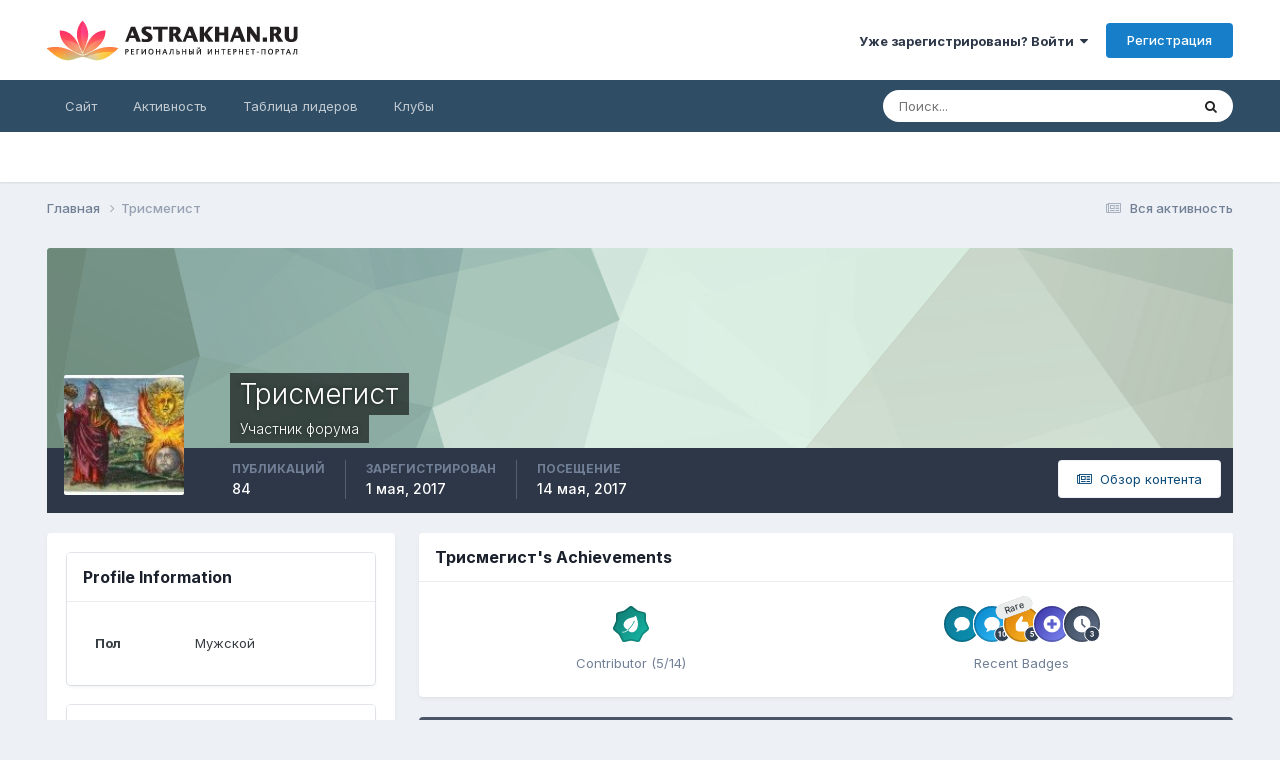

--- FILE ---
content_type: text/html;charset=UTF-8
request_url: https://forum.astrakhan.ru/profile/60701-%D1%82%D1%80%D0%B8%D1%81%D0%BC%D0%B5%D0%B3%D0%B8%D1%81%D1%82/
body_size: 9122
content:
<!DOCTYPE html>
<html lang="ru-RU" dir="ltr">
	<head>
		<meta charset="utf-8">
        
		<title>Трисмегист - Форум.Астрахань.Ру</title>
		
		
		
		

	<meta name="viewport" content="width=device-width, initial-scale=1">


	
	


	<meta name="twitter:card" content="summary" />



	
		
			
				<meta property="og:site_name" content="Форум.Астрахань.Ру">
			
		
	

	
		
			
				<meta property="og:locale" content="ru_RU">
			
		
	


	
		<link rel="canonical" href="https://forum.astrakhan.ru/profile/60701-%D1%82%D1%80%D0%B8%D1%81%D0%BC%D0%B5%D0%B3%D0%B8%D1%81%D1%82/" />
	





<link rel="manifest" href="https://forum.astrakhan.ru/manifest.webmanifest/">
<meta name="msapplication-config" content="https://forum.astrakhan.ru/browserconfig.xml/">
<meta name="msapplication-starturl" content="/">
<meta name="application-name" content="Форум.Астрахань.Ру">
<meta name="apple-mobile-web-app-title" content="Форум.Астрахань.Ру">

	<meta name="theme-color" content="#ffffff">










<link rel="preload" href="//forum.astrakhan.ru/applications/core/interface/font/fontawesome-webfont.woff2?v=4.7.0" as="font" crossorigin="anonymous">
		


	<link rel="preconnect" href="https://fonts.googleapis.com">
	<link rel="preconnect" href="https://fonts.gstatic.com" crossorigin>
	
		<link href="https://fonts.googleapis.com/css2?family=Inter:wght@300;400;500;600;700&display=swap" rel="stylesheet">
	



	<link rel='stylesheet' href='https://forum.astrakhan.ru/uploads/css_built_3/341e4a57816af3ba440d891ca87450ff_framework.css?v=e193e4dbfc1716117329' media='all'>

	<link rel='stylesheet' href='https://forum.astrakhan.ru/uploads/css_built_3/05e81b71abe4f22d6eb8d1a929494829_responsive.css?v=e193e4dbfc1716117329' media='all'>

	<link rel='stylesheet' href='https://forum.astrakhan.ru/uploads/css_built_3/20446cf2d164adcc029377cb04d43d17_flags.css?v=e193e4dbfc1716117329' media='all'>

	<link rel='stylesheet' href='https://forum.astrakhan.ru/uploads/css_built_3/90eb5adf50a8c640f633d47fd7eb1778_core.css?v=e193e4dbfc1716117329' media='all'>

	<link rel='stylesheet' href='https://forum.astrakhan.ru/uploads/css_built_3/5a0da001ccc2200dc5625c3f3934497d_core_responsive.css?v=e193e4dbfc1716117329' media='all'>

	<link rel='stylesheet' href='https://forum.astrakhan.ru/uploads/css_built_3/ffdbd8340d5c38a97b780eeb2549bc3f_profiles.css?v=e193e4dbfc1716117329' media='all'>

	<link rel='stylesheet' href='https://forum.astrakhan.ru/uploads/css_built_3/f2ef08fd7eaff94a9763df0d2e2aaa1f_streams.css?v=e193e4dbfc1716117329' media='all'>

	<link rel='stylesheet' href='https://forum.astrakhan.ru/uploads/css_built_3/9be4fe0d9dd3ee2160f368f53374cd3f_leaderboard.css?v=e193e4dbfc1716117329' media='all'>

	<link rel='stylesheet' href='https://forum.astrakhan.ru/uploads/css_built_3/125515e1b6f230e3adf3a20c594b0cea_profiles_responsive.css?v=e193e4dbfc1716117329' media='all'>

	<link rel='stylesheet' href='https://forum.astrakhan.ru/uploads/css_built_3/37c6452ea623de41c991284837957128_gallery.css?v=e193e4dbfc1716117329' media='all'>

	<link rel='stylesheet' href='https://forum.astrakhan.ru/uploads/css_built_3/8a32dcbf06236254181d222455063219_global.css?v=e193e4dbfc1716117329' media='all'>

	<link rel='stylesheet' href='https://forum.astrakhan.ru/uploads/css_built_3/22e9af7d7c6ac7ddc7db0f1b0d471efc_gallery_responsive.css?v=e193e4dbfc1716117329' media='all'>





<link rel='stylesheet' href='https://forum.astrakhan.ru/uploads/css_built_3/258adbb6e4f3e83cd3b355f84e3fa002_custom.css?v=e193e4dbfc1716117329' media='all'>




		
		

	</head>
	<body class='ipsApp ipsApp_front ipsJS_none ipsClearfix' data-controller='core.front.core.app' data-message="" data-pageApp='core' data-pageLocation='front' data-pageModule='members' data-pageController='profile' data-pageID='60701'  >
		
        

        

		<a href='#ipsLayout_mainArea' class='ipsHide' title='Перейти к основному содержанию на этой странице' accesskey='m'>Перейти к содержанию</a>
		





		<div id='ipsLayout_header' class='ipsClearfix'>
			<header>
				<div class='ipsLayout_container'>
					


<a href='https://forum.astrakhan.ru/' id='elLogo' accesskey='1'><img src="https://forum.astrakhan.ru/uploads/monthly_2024_05/logonew.gif.2ccb560866fd13737262b64682a77df3.gif.794366378c9c771b9ab801d0a13784b0.gif" alt='Форум.Астрахань.Ру'></a>

					
						

	<ul id="elUserNav" class="ipsList_inline cSignedOut ipsResponsive_showDesktop">
		
        
		
        
        
            
            <li id="elSignInLink">
                <a href="https://forum.astrakhan.ru/login/" data-ipsmenu-closeonclick="false" data-ipsmenu id="elUserSignIn">
                    Уже зарегистрированы? Войти  <i class="fa fa-caret-down"></i>
                </a>
                
<div id='elUserSignIn_menu' class='ipsMenu ipsMenu_auto ipsHide'>
	<form accept-charset='utf-8' method='post' action='https://forum.astrakhan.ru/login/'>
		<input type="hidden" name="csrfKey" value="c70742201e18369bdf5e9102839e8839">
		<input type="hidden" name="ref" value="aHR0cHM6Ly9mb3J1bS5hc3RyYWtoYW4ucnUvcHJvZmlsZS82MDcwMS0lRDElODIlRDElODAlRDAlQjglRDElODElRDAlQkMlRDAlQjUlRDAlQjMlRDAlQjglRDElODElRDElODIv">
		<div data-role="loginForm">
			
			
			
				
<div class="ipsPad ipsForm ipsForm_vertical">
	<h4 class="ipsType_sectionHead">Войти</h4>
	<br><br>
	<ul class='ipsList_reset'>
		<li class="ipsFieldRow ipsFieldRow_noLabel ipsFieldRow_fullWidth">
			
			
				<input type="text" placeholder="Отображаемое имя" name="auth" autocomplete="username">
			
		</li>
		<li class="ipsFieldRow ipsFieldRow_noLabel ipsFieldRow_fullWidth">
			<input type="password" placeholder="Пароль" name="password" autocomplete="current-password">
		</li>
		<li class="ipsFieldRow ipsFieldRow_checkbox ipsClearfix">
			<span class="ipsCustomInput">
				<input type="checkbox" name="remember_me" id="remember_me_checkbox" value="1" checked aria-checked="true">
				<span></span>
			</span>
			<div class="ipsFieldRow_content">
				<label class="ipsFieldRow_label" for="remember_me_checkbox">Запомнить</label>
				<span class="ipsFieldRow_desc">Не рекомендуется для компьютеров с общим доступом</span>
			</div>
		</li>
		<li class="ipsFieldRow ipsFieldRow_fullWidth">
			<button type="submit" name="_processLogin" value="usernamepassword" class="ipsButton ipsButton_primary ipsButton_small" id="elSignIn_submit">Войти</button>
			
				<p class="ipsType_right ipsType_small">
					
						<a href='https://forum.astrakhan.ru/lostpassword/' >
					
					Забыли пароль?</a>
				</p>
			
		</li>
	</ul>
</div>
			
		</div>
	</form>
</div>
            </li>
            
        
		
			<li>
				
					<a href="https://forum.astrakhan.ru/register/" data-ipsdialog data-ipsdialog-size="narrow" data-ipsdialog-title="Регистрация"  id="elRegisterButton" class="ipsButton ipsButton_normal ipsButton_primary">Регистрация</a>
				
			</li>
		
	</ul>

						
<ul class='ipsMobileHamburger ipsList_reset ipsResponsive_hideDesktop'>
	<li data-ipsDrawer data-ipsDrawer-drawerElem='#elMobileDrawer'>
		<a href='#' >
			
			
				
			
			
			
			<i class='fa fa-navicon'></i>
		</a>
	</li>
</ul>
					
				</div>
			</header>
			

	<nav data-controller='core.front.core.navBar' class=' ipsResponsive_showDesktop'>
		<div class='ipsNavBar_primary ipsLayout_container '>
			<ul data-role="primaryNavBar" class='ipsClearfix'>
				


	
		
		
		<li  id='elNavSecondary_1' data-role="navBarItem" data-navApp="core" data-navExt="CustomItem">
			
			
				<a href="https://forum.astrakhan.ru"  data-navItem-id="1" >
					Сайт<span class='ipsNavBar_active__identifier'></span>
				</a>
			
			
				<ul class='ipsNavBar_secondary ipsHide' data-role='secondaryNavBar'>
					


	
		
		
		<li  id='elNavSecondary_8' data-role="navBarItem" data-navApp="forums" data-navExt="Forums">
			
			
				<a href="https://forum.astrakhan.ru"  data-navItem-id="8" >
					Форумы<span class='ipsNavBar_active__identifier'></span>
				</a>
			
			
		</li>
	
	

	
		
		
		<li  id='elNavSecondary_9' data-role="navBarItem" data-navApp="calendar" data-navExt="Calendar">
			
			
				<a href="https://forum.astrakhan.ru/events/"  data-navItem-id="9" >
					Календарь<span class='ipsNavBar_active__identifier'></span>
				</a>
			
			
		</li>
	
	

	
		
		
		<li  id='elNavSecondary_10' data-role="navBarItem" data-navApp="gallery" data-navExt="Gallery">
			
			
				<a href="https://forum.astrakhan.ru/gallery/"  data-navItem-id="10" >
					Галерея<span class='ipsNavBar_active__identifier'></span>
				</a>
			
			
		</li>
	
	

	
		
		
		<li  id='elNavSecondary_11' data-role="navBarItem" data-navApp="blog" data-navExt="Blogs">
			
			
				<a href="https://forum.astrakhan.ru/blogs/"  data-navItem-id="11" >
					Блоги<span class='ipsNavBar_active__identifier'></span>
				</a>
			
			
		</li>
	
	

	
	

	
		
		
		<li  id='elNavSecondary_13' data-role="navBarItem" data-navApp="core" data-navExt="StaffDirectory">
			
			
				<a href="https://forum.astrakhan.ru/staff/"  data-navItem-id="13" >
					Модераторы<span class='ipsNavBar_active__identifier'></span>
				</a>
			
			
		</li>
	
	

	
		
		
		<li  id='elNavSecondary_14' data-role="navBarItem" data-navApp="core" data-navExt="OnlineUsers">
			
			
				<a href="https://forum.astrakhan.ru/online/"  data-navItem-id="14" >
					Пользователи онлайн<span class='ipsNavBar_active__identifier'></span>
				</a>
			
			
		</li>
	
	

	
		
		
		<li  id='elNavSecondary_15' data-role="navBarItem" data-navApp="core" data-navExt="Leaderboard">
			
			
				<a href="https://forum.astrakhan.ru/leaderboard/"  data-navItem-id="15" >
					Таблица лидеров<span class='ipsNavBar_active__identifier'></span>
				</a>
			
			
		</li>
	
	

					<li class='ipsHide' id='elNavigationMore_1' data-role='navMore'>
						<a href='#' data-ipsMenu data-ipsMenu-appendTo='#elNavigationMore_1' id='elNavigationMore_1_dropdown'>Больше <i class='fa fa-caret-down'></i></a>
						<ul class='ipsHide ipsMenu ipsMenu_auto' id='elNavigationMore_1_dropdown_menu' data-role='moreDropdown'></ul>
					</li>
				</ul>
			
		</li>
	
	

	
		
		
		<li  id='elNavSecondary_2' data-role="navBarItem" data-navApp="core" data-navExt="CustomItem">
			
			
				<a href="https://forum.astrakhan.ru/discover/"  data-navItem-id="2" >
					Активность<span class='ipsNavBar_active__identifier'></span>
				</a>
			
			
				<ul class='ipsNavBar_secondary ipsHide' data-role='secondaryNavBar'>
					


	
		
		
		<li  id='elNavSecondary_3' data-role="navBarItem" data-navApp="core" data-navExt="AllActivity">
			
			
				<a href="https://forum.astrakhan.ru/discover/"  data-navItem-id="3" >
					Вся активность<span class='ipsNavBar_active__identifier'></span>
				</a>
			
			
		</li>
	
	

	
	

	
	

	
	

	
		
		
		<li  id='elNavSecondary_7' data-role="navBarItem" data-navApp="core" data-navExt="Search">
			
			
				<a href="https://forum.astrakhan.ru/search/"  data-navItem-id="7" >
					Поиск<span class='ipsNavBar_active__identifier'></span>
				</a>
			
			
		</li>
	
	

					<li class='ipsHide' id='elNavigationMore_2' data-role='navMore'>
						<a href='#' data-ipsMenu data-ipsMenu-appendTo='#elNavigationMore_2' id='elNavigationMore_2_dropdown'>Больше <i class='fa fa-caret-down'></i></a>
						<ul class='ipsHide ipsMenu ipsMenu_auto' id='elNavigationMore_2_dropdown_menu' data-role='moreDropdown'></ul>
					</li>
				</ul>
			
		</li>
	
	

	
		
		
		<li  id='elNavSecondary_16' data-role="navBarItem" data-navApp="core" data-navExt="Leaderboard">
			
			
				<a href="https://forum.astrakhan.ru/leaderboard/"  data-navItem-id="16" >
					Таблица лидеров<span class='ipsNavBar_active__identifier'></span>
				</a>
			
			
		</li>
	
	

	
	

	
		
		
		<li  id='elNavSecondary_18' data-role="navBarItem" data-navApp="core" data-navExt="Clubs">
			
			
				<a href="https://forum.astrakhan.ru/clubs/"  data-navItem-id="18" >
					Клубы<span class='ipsNavBar_active__identifier'></span>
				</a>
			
			
		</li>
	
	

				<li class='ipsHide' id='elNavigationMore' data-role='navMore'>
					<a href='#' data-ipsMenu data-ipsMenu-appendTo='#elNavigationMore' id='elNavigationMore_dropdown'>Больше</a>
					<ul class='ipsNavBar_secondary ipsHide' data-role='secondaryNavBar'>
						<li class='ipsHide' id='elNavigationMore_more' data-role='navMore'>
							<a href='#' data-ipsMenu data-ipsMenu-appendTo='#elNavigationMore_more' id='elNavigationMore_more_dropdown'>Больше <i class='fa fa-caret-down'></i></a>
							<ul class='ipsHide ipsMenu ipsMenu_auto' id='elNavigationMore_more_dropdown_menu' data-role='moreDropdown'></ul>
						</li>
					</ul>
				</li>
			</ul>
			

	<div id="elSearchWrapper">
		<div id='elSearch' data-controller="core.front.core.quickSearch">
			<form accept-charset='utf-8' action='//forum.astrakhan.ru/search/?do=quicksearch' method='post'>
                <input type='search' id='elSearchField' placeholder='Поиск...' name='q' autocomplete='off' aria-label='Поиск'>
                <details class='cSearchFilter'>
                    <summary class='cSearchFilter__text'></summary>
                    <ul class='cSearchFilter__menu'>
                        
                        <li><label><input type="radio" name="type" value="all" ><span class='cSearchFilter__menuText'>Везде</span></label></li>
                        
                        
                            <li><label><input type="radio" name="type" value="core_statuses_status" checked><span class='cSearchFilter__menuText'>Status Updates</span></label></li>
                        
                            <li><label><input type="radio" name="type" value="forums_topic"><span class='cSearchFilter__menuText'>Темы</span></label></li>
                        
                            <li><label><input type="radio" name="type" value="calendar_event"><span class='cSearchFilter__menuText'>События</span></label></li>
                        
                            <li><label><input type="radio" name="type" value="gallery_image"><span class='cSearchFilter__menuText'>Изображения</span></label></li>
                        
                            <li><label><input type="radio" name="type" value="gallery_album_item"><span class='cSearchFilter__menuText'>Альбомы</span></label></li>
                        
                            <li><label><input type="radio" name="type" value="blog_entry"><span class='cSearchFilter__menuText'>Записи блога</span></label></li>
                        
                            <li><label><input type="radio" name="type" value="core_members"><span class='cSearchFilter__menuText'>Пользователи</span></label></li>
                        
                    </ul>
                </details>
				<button class='cSearchSubmit' type="submit" aria-label='Поиск'><i class="fa fa-search"></i></button>
			</form>
		</div>
	</div>

		</div>
	</nav>

			
<ul id='elMobileNav' class='ipsResponsive_hideDesktop' data-controller='core.front.core.mobileNav'>
	
		
			<li id='elMobileBreadcrumb'>
				<a href='https://forum.astrakhan.ru/'>
					<span>Главная</span>
				</a>
			</li>
		
	
	
	
	<li >
		<a data-action="defaultStream" href='https://forum.astrakhan.ru/discover/'><i class="fa fa-newspaper-o" aria-hidden="true"></i></a>
	</li>

	

	
		<li class='ipsJS_show'>
			<a href='https://forum.astrakhan.ru/search/'><i class='fa fa-search'></i></a>
		</li>
	
</ul>
		</div>
		<main id='ipsLayout_body' class='ipsLayout_container'>
			<div id='ipsLayout_contentArea'>
				<div id='ipsLayout_contentWrapper'>
					
<nav class='ipsBreadcrumb ipsBreadcrumb_top ipsFaded_withHover'>
	

	<ul class='ipsList_inline ipsPos_right'>
		
		<li >
			<a data-action="defaultStream" class='ipsType_light '  href='https://forum.astrakhan.ru/discover/'><i class="fa fa-newspaper-o" aria-hidden="true"></i> <span>Вся активность</span></a>
		</li>
		
	</ul>

	<ul data-role="breadcrumbList">
		<li>
			<a title="Главная" href='https://forum.astrakhan.ru/'>
				<span>Главная <i class='fa fa-angle-right'></i></span>
			</a>
		</li>
		
		
			<li>
				
					<a href='https://forum.astrakhan.ru/profile/60701-%D1%82%D1%80%D0%B8%D1%81%D0%BC%D0%B5%D0%B3%D0%B8%D1%81%D1%82/'>
						<span>Трисмегист </span>
					</a>
				
			</li>
		
	</ul>
</nav>
					
					<div id='ipsLayout_mainArea'>
						
						
						
						

	




						

<!-- When altering this template be sure to also check for similar in the hovercard -->
<div data-controller='core.front.profile.main'>
	

<header data-role="profileHeader">
    <div class='ipsPageHead_special ' id='elProfileHeader' data-controller='core.global.core.coverPhoto' data-url="https://forum.astrakhan.ru/profile/60701-%D1%82%D1%80%D0%B8%D1%81%D0%BC%D0%B5%D0%B3%D0%B8%D1%81%D1%82/?csrfKey=c70742201e18369bdf5e9102839e8839" data-coverOffset='0'>
        
        <div class='ipsCoverPhoto_container' style="background-color: hsl(-214, 100%, 80% )">
            <img src='https://forum.astrakhan.ru/uploads/set_resources_3/84c1e40ea0e759e3f1505eb1788ddf3c_pattern.png' class='ipsCoverPhoto_photo' data-action="toggleCoverPhoto" alt=''>
        </div>
        
        
        <div class='ipsColumns ipsColumns_collapsePhone' data-hideOnCoverEdit>
            <div class='ipsColumn ipsColumn_fixed ipsColumn_narrow ipsPos_center' id='elProfilePhoto'>
                
                <a href="https://forum.astrakhan.ru/uploads/monthly_2017_05/germetizm.jpg.0c8296f9e3cda3837eea058c0f7fadbd.jpg" data-ipsLightbox class='ipsUserPhoto ipsUserPhoto_xlarge'>
                    <img src='https://forum.astrakhan.ru/uploads/monthly_2017_05/germetizm.thumb.jpg.d4b956038420724d9eb9767c35a48344.jpg' alt=''>
                </a>
                
                
            </div>
            <div class='ipsColumn ipsColumn_fluid'>
                <div class='ipsPos_left ipsPad cProfileHeader_name ipsType_normal'>
                    <h1 class='ipsType_reset ipsPageHead_barText'>
                        Трисмегист

                        
                        
                    </h1>
                    <span>
						<span class='ipsPageHead_barText'>Участник форума</span>
					</span>
                </div>
                
                <ul class='ipsList_inline ipsPad ipsResponsive_hidePhone ipsResponsive_block ipsPos_left'>
                    
                    <li>

<div data-followApp='core' data-followArea='member' data-followID='60701'  data-controller='core.front.core.followButton'>
	
		

	
</div></li>
                    
                    
                </ul>
                
            </div>
        </div>
    </div>

    <div class='ipsGrid ipsAreaBackground ipsPad ipsResponsive_showPhone ipsResponsive_block'>
        
        
        

        
        
        <div data-role='switchView' class='ipsGrid_span12'>
            <div data-action="goToProfile" data-type='phone' class='ipsHide'>
                <a href='https://forum.astrakhan.ru/profile/60701-%D1%82%D1%80%D0%B8%D1%81%D0%BC%D0%B5%D0%B3%D0%B8%D1%81%D1%82/' class='ipsButton ipsButton_veryLight ipsButton_small ipsButton_fullWidth' title="Профиль Трисмегист"><i class='fa fa-user'></i></a>
            </div>
            <div data-action="browseContent" data-type='phone' class=''>
                <a href="https://forum.astrakhan.ru/profile/60701-%D1%82%D1%80%D0%B8%D1%81%D0%BC%D0%B5%D0%B3%D0%B8%D1%81%D1%82/content/" rel="nofollow" class='ipsButton ipsButton_veryLight ipsButton_small ipsButton_fullWidth'  title="Контент Трисмегист"><i class='fa fa-newspaper-o'></i></a>
            </div>
        </div>
    </div>

    <div id='elProfileStats' class='ipsClearfix sm:ipsPadding ipsResponsive_pull'>
        <div data-role='switchView' class='ipsResponsive_hidePhone ipsPos_right'>
            <a href='https://forum.astrakhan.ru/profile/60701-%D1%82%D1%80%D0%B8%D1%81%D0%BC%D0%B5%D0%B3%D0%B8%D1%81%D1%82/' class='ipsButton ipsButton_veryLight ipsButton_small ipsPos_right ipsHide' data-action="goToProfile" data-type='full' title="Профиль Трисмегист"><i class='fa fa-user'></i> <span class='ipsResponsive_showDesktop ipsResponsive_inline'>&nbsp;Профиль</span></a>
            <a href="https://forum.astrakhan.ru/profile/60701-%D1%82%D1%80%D0%B8%D1%81%D0%BC%D0%B5%D0%B3%D0%B8%D1%81%D1%82/content/" rel="nofollow" class='ipsButton ipsButton_veryLight ipsButton_small ipsPos_right ' data-action="browseContent" data-type='full' title="Контент Трисмегист"><i class='fa fa-newspaper-o'></i> <span class='ipsResponsive_showDesktop ipsResponsive_inline'>&nbsp;Обзор контента</span></a>
        </div>
        <ul class='ipsList_reset ipsFlex ipsFlex-ai:center ipsFlex-fw:wrap ipsPos_left ipsResponsive_noFloat'>
            <li>
                <h4 class='ipsType_minorHeading'>Публикаций</h4>
                84
            </li>
            <li>
                <h4 class='ipsType_minorHeading'>Зарегистрирован</h4>
                <time datetime='2017-05-01T03:45:44Z' title='05/01/17 03:45' data-short='8 г'>1 мая, 2017</time>
            </li>
            
            <li>
                <h4 class='ipsType_minorHeading'>Посещение</h4>
                <span>
					
                    <time datetime='2017-05-14T08:07:51Z' title='05/14/17 08:07' data-short='8 г'>14 мая, 2017</time>
				</span>
            </li>
            
            
        </ul>
    </div>
</header>
	<div data-role="profileContent" class='ipsSpacer_top'>

		<div class='ipsColumns ipsColumns_collapseTablet' data-controller="core.front.profile.body">
			<div class='ipsColumn ipsColumn_fixed ipsColumn_veryWide' id='elProfileInfoColumn'>
				<div class='ipsPadding ipsBox ipsResponsive_pull'>
					
					

					
					
					
                        
                    
					
	 				
					
						
						<div class='ipsWidget ipsWidget_vertical cProfileSidebarBlock ipsBox ipsBox--child ipsSpacer_bottom' data-location='customFields'>
							
                                <h2 class='ipsWidget_title ipsType_reset'>Profile Information</h2>
                            
                            <div class='ipsWidget_inner ipsPad'>
								<ul class='ipsDataList ipsDataList_reducedSpacing cProfileFields'>
									
									
										<li class='ipsDataItem ipsType_break'>
											
												<span class='ipsDataItem_generic ipsDataItem_size3 ipsType_break'><strong>Пол</strong></span>
												<div class='ipsDataItem_generic'><div class='ipsType_break ipsContained'>Мужской</div></div>
											
										</li>
									
									
								</ul>
							</div>
						</div>
						
					
					
					
						<div class='ipsWidget ipsWidget_vertical cProfileSidebarBlock ipsBox ipsBox--child ipsSpacer_bottom' data-controller='core.front.profile.toggleBlock'>
							


	<h2 class='ipsWidget_title ipsType_reset'>
		Посетители профиля
	</h2>
	<div class='ipsWidget_inner ipsPad'>
		<div class='ipsType_center ipsType_medium'>
			<p class='ipsType_light'>
				Блок последних пользователей отключён и не показывается другим пользователям.
			</p>
            
		</div>
	</div>

		
						</div>
					
				</div>

			</div>
			<section class='ipsColumn ipsColumn_fluid'>
				
					<div class='ipsWidget ipsBox ipsMargin_bottom'>
						<h2 class='ipsWidget_title ipsType_reset ipsFlex ipsFlex-ai:center ipsFlex-jc:between'>
							<span>
								
									Трисмегист's Achievements
								
							</span>
						</h2>
						<div class='ipsWidget_inner ipsPadding_horizontal ipsPadding_vertical:half ipsType_center cProfileAchievements'>
							
								<div class='ipsFlex ipsFlex-fd:column ipsFlex-ai:center ipsPadding_vertical:half'>
									
<img src='https://forum.astrakhan.ru/uploads/monthly_2024_05/4_Contributor.svg' loading="lazy" alt="Contributor" class="ipsDimension:4" data-ipsTooltip title="Звание: Contributor (5/14)">
									<h3 class='ipsType_reset ipsType_unbold ipsType_medium ipsType_light ipsMargin_top:half'>
                                        Contributor (5/14)
									</h3>
								</div>
							
							
									
								
									<a href="https://forum.astrakhan.ru/profile/60701-%D1%82%D1%80%D0%B8%D1%81%D0%BC%D0%B5%D0%B3%D0%B8%D1%81%D1%82/badges/" data-action="badgeLog" title="Трисмегист's Badges" class='ipsPadding_vertical:half ipsRadius'>
										<ul class="ipsCaterpillar ipsFlex-jc:center">
											
												<li class='ipsCaterpillar__item'>
													

<span class='ipsPos_relative'>
    <img src='https://forum.astrakhan.ru/uploads/monthly_2024_05/FirstPost.svg' loading="lazy" alt="First Post" class='ipsOutline ipsDimension:4' data-ipsTooltip title='First Post'>
    
</span>
												</li>
											
												<li class='ipsCaterpillar__item'>
													

<span class='ipsPos_relative'>
    <img src='https://forum.astrakhan.ru/uploads/monthly_2024_05/TenPosts.svg' loading="lazy" alt="Collaborator" class='ipsOutline ipsDimension:4' data-ipsTooltip title='Collaborator'>
    
</span>
												</li>
											
												<li class='ipsCaterpillar__item'>
													

<span class='ipsPos_relative'>
    <img src='https://forum.astrakhan.ru/uploads/monthly_2024_05/FiveReactionsGiven.svg' loading="lazy" alt="Reacting Well" class='ipsOutline ipsDimension:4' data-ipsTooltip title='Reacting Well'>
    
        <span class='ipsBadge ipsBadge_small ipsBadge_rare'>Rare</span>
    
</span>
												</li>
											
												<li class='ipsCaterpillar__item'>
													

<span class='ipsPos_relative'>
    <img src='https://forum.astrakhan.ru/uploads/monthly_2024_05/FirstTopic.svg' loading="lazy" alt="Conversation Starter" class='ipsOutline ipsDimension:4' data-ipsTooltip title='Conversation Starter'>
    
</span>
												</li>
											
												<li class='ipsCaterpillar__item'>
													

<span class='ipsPos_relative'>
    <img src='https://forum.astrakhan.ru/uploads/monthly_2024_05/SevenDaysRegistered.svg' loading="lazy" alt="Week One Done" class='ipsOutline ipsDimension:4' data-ipsTooltip title='Week One Done'>
    
</span>
												</li>
											
										</ul>
										<h3 class='ipsType_reset ipsType_unbold ipsType_medium ipsType_light ipsMargin_top:half'>
											Recent Badges
										</h3>
									</a>
								
							
							
							
						</div>
					</div>
				

				<div class='ipsBox ipsResponsive_pull'>
					

	<div class='ipsTabs ipsTabs_stretch ipsClearfix' id='elProfileTabs' data-ipsTabBar data-ipsTabBar-contentArea='#elProfileTabs_content'>
		<a href='#elProfileTabs' data-action='expandTabs'><i class='fa fa-caret-down'></i></a>
		<ul role="tablist">
			
				<li>
					<a href='https://forum.astrakhan.ru/profile/60701-%D1%82%D1%80%D0%B8%D1%81%D0%BC%D0%B5%D0%B3%D0%B8%D1%81%D1%82/?tab=activity' id='elProfileTab_activity' class='ipsTabs_item ipsType_center ipsTabs_activeItem' role="tab" aria-selected="true">Активность</a>
				</li>
			
				<li>
					<a href='https://forum.astrakhan.ru/profile/60701-%D1%82%D1%80%D0%B8%D1%81%D0%BC%D0%B5%D0%B3%D0%B8%D1%81%D1%82/?tab=field_core_pfield_11' id='elProfileTab_field_core_pfield_11' class='ipsTabs_item ipsType_center ' role="tab" aria-selected="false">About Me</a>
				</li>
			
				<li>
					<a href='https://forum.astrakhan.ru/profile/60701-%D1%82%D1%80%D0%B8%D1%81%D0%BC%D0%B5%D0%B3%D0%B8%D1%81%D1%82/?tab=node_gallery_galleryImages' id='elProfileTab_node_gallery_galleryImages' class='ipsTabs_item ipsType_center ' role="tab" aria-selected="false">Images</a>
				</li>
			
				<li>
					<a href='https://forum.astrakhan.ru/profile/60701-%D1%82%D1%80%D0%B8%D1%81%D0%BC%D0%B5%D0%B3%D0%B8%D1%81%D1%82/?tab=node_blog_blog' id='elProfileTab_node_blog_blog' class='ipsTabs_item ipsType_center ' role="tab" aria-selected="false">Блоги</a>
				</li>
			
		</ul>
	</div>

<div id='elProfileTabs_content' class='ipsTabs_panels ipsPadding ipsAreaBackground_reset'>
	
		
			<div id="ipsTabs_elProfileTabs_elProfileTab_activity_panel" class='ipsTabs_panel ipsAreaBackground_reset'>
				
<div data-controller="core.front.statuses.statusFeed">
	
		<div class='ipsPad ipsType_center ipsType_large ipsType_light'>
			У Трисмегист отсутствует последняя активность
		</div>
	
	
</div>
			</div>
		
	
		
	
		
	
		
	
</div>
				</div>
			</section>
		</div>

	</div>
</div>


						


					</div>
					


					
<nav class='ipsBreadcrumb ipsBreadcrumb_bottom ipsFaded_withHover'>
	
		


	

	<ul class='ipsList_inline ipsPos_right'>
		
		<li >
			<a data-action="defaultStream" class='ipsType_light '  href='https://forum.astrakhan.ru/discover/'><i class="fa fa-newspaper-o" aria-hidden="true"></i> <span>Вся активность</span></a>
		</li>
		
	</ul>

	<ul data-role="breadcrumbList">
		<li>
			<a title="Главная" href='https://forum.astrakhan.ru/'>
				<span>Главная <i class='fa fa-angle-right'></i></span>
			</a>
		</li>
		
		
			<li>
				
					<a href='https://forum.astrakhan.ru/profile/60701-%D1%82%D1%80%D0%B8%D1%81%D0%BC%D0%B5%D0%B3%D0%B8%D1%81%D1%82/'>
						<span>Трисмегист </span>
					</a>
				
			</li>
		
	</ul>
</nav>
				</div>
			</div>
			
		</main>
		<footer id='ipsLayout_footer' class='ipsClearfix'>
			<div class='ipsLayout_container'>
				
				


<ul class="ipsList_inline ipsType_center ipsSpacer_top" id="elFooterLinks">
	
	
	
	
	
	
		<li><a rel="nofollow" href="https://forum.astrakhan.ru/contact/" >Обратная связь</a></li>
	
	<li><a rel="nofollow" href="https://forum.astrakhan.ru/cookies/">Cookies</a></li>

<div class="back-to-top" title="BacktoTop_title"></div>
</ul>	


<p id='elCopyright'>
	<span id='elCopyright_userLine'></span>
	<a rel='nofollow' title='Invision Community' href='https://www.invisioncommunity.com/'>Powered by Invision Community</a>
</p>
			</div>
		</footer>
		
<div id='elMobileDrawer' class='ipsDrawer ipsHide'>
	<div class='ipsDrawer_menu'>
		<a href='#' class='ipsDrawer_close' data-action='close'><span>&times;</span></a>
		<div class='ipsDrawer_content ipsFlex ipsFlex-fd:column'>
			
				<div class='ipsPadding ipsBorder_bottom'>
					<ul class='ipsToolList ipsToolList_vertical'>
						<li>
							<a href='https://forum.astrakhan.ru/login/' id='elSigninButton_mobile' class='ipsButton ipsButton_light ipsButton_small ipsButton_fullWidth'>Уже зарегистрированы? Войти</a>
						</li>
						
							<li>
								
									<a href='https://forum.astrakhan.ru/register/' data-ipsDialog data-ipsDialog-size='narrow' data-ipsDialog-title='Регистрация' data-ipsDialog-fixed='true' id='elRegisterButton_mobile' class='ipsButton ipsButton_small ipsButton_fullWidth ipsButton_important'>Регистрация</a>
								
							</li>
						
					</ul>
				</div>
			

			

			<ul class='ipsDrawer_list ipsFlex-flex:11'>
				

				
				
				
				
					
						
						
							<li class='ipsDrawer_itemParent'>
								<h4 class='ipsDrawer_title'><a href='#'>Сайт</a></h4>
								<ul class='ipsDrawer_list'>
									<li data-action="back"><a href='#'>Назад</a></li>
									
									
										
										
										
											
												
													
													
									
													
									
									
									
										


	
		
			<li>
				<a href='https://forum.astrakhan.ru' >
					Форумы
				</a>
			</li>
		
	

	
		
			<li>
				<a href='https://forum.astrakhan.ru/events/' >
					Календарь
				</a>
			</li>
		
	

	
		
			<li>
				<a href='https://forum.astrakhan.ru/gallery/' >
					Галерея
				</a>
			</li>
		
	

	
		
			<li>
				<a href='https://forum.astrakhan.ru/blogs/' >
					Блоги
				</a>
			</li>
		
	

	

	
		
			<li>
				<a href='https://forum.astrakhan.ru/staff/' >
					Модераторы
				</a>
			</li>
		
	

	
		
			<li>
				<a href='https://forum.astrakhan.ru/online/' >
					Пользователи онлайн
				</a>
			</li>
		
	

	
		
			<li>
				<a href='https://forum.astrakhan.ru/leaderboard/' >
					Таблица лидеров
				</a>
			</li>
		
	

										
								</ul>
							</li>
						
					
				
					
						
						
							<li class='ipsDrawer_itemParent'>
								<h4 class='ipsDrawer_title'><a href='#'>Активность</a></h4>
								<ul class='ipsDrawer_list'>
									<li data-action="back"><a href='#'>Назад</a></li>
									
									
										
										
										
											
												
													
													
									
													
									
									
									
										


	
		
			<li>
				<a href='https://forum.astrakhan.ru/discover/' >
					Вся активность
				</a>
			</li>
		
	

	

	

	

	
		
			<li>
				<a href='https://forum.astrakhan.ru/search/' >
					Поиск
				</a>
			</li>
		
	

										
								</ul>
							</li>
						
					
				
					
						
						
							<li><a href='https://forum.astrakhan.ru/leaderboard/' >Таблица лидеров</a></li>
						
					
				
					
				
					
						
						
							<li><a href='https://forum.astrakhan.ru/clubs/' >Клубы</a></li>
						
					
				
				
			</ul>

			
		</div>
	</div>
</div>

<div id='elMobileCreateMenuDrawer' class='ipsDrawer ipsHide'>
	<div class='ipsDrawer_menu'>
		<a href='#' class='ipsDrawer_close' data-action='close'><span>&times;</span></a>
		<div class='ipsDrawer_content ipsSpacer_bottom ipsPad'>
			<ul class='ipsDrawer_list'>
				<li class="ipsDrawer_listTitle ipsType_reset">Создать...</li>
				
			</ul>
		</div>
	</div>
</div>
		
		

	
	<script type='text/javascript'>
		var ipsDebug = false;		
	
		var CKEDITOR_BASEPATH = '//forum.astrakhan.ru/applications/core/interface/ckeditor/ckeditor/';
	
		var ipsSettings = {
			
			
			cookie_path: "/",
			
			cookie_prefix: "ips4_",
			
			
			cookie_ssl: true,
			
            essential_cookies: ["oauth_authorize","member_id","login_key","clearAutosave","lastSearch","device_key","IPSSessionFront","loggedIn","noCache","hasJS","cookie_consent","cookie_consent_optional","forumpass_*"],
			upload_imgURL: "https://forum.astrakhan.ru/uploads/set_resources_3/0cb563f8144768654a2205065d13abd6_upload.png",
			message_imgURL: "https://forum.astrakhan.ru/uploads/set_resources_3/0cb563f8144768654a2205065d13abd6_message.png",
			notification_imgURL: "https://forum.astrakhan.ru/uploads/set_resources_3/0cb563f8144768654a2205065d13abd6_notification.png",
			baseURL: "//forum.astrakhan.ru/",
			jsURL: "//forum.astrakhan.ru/applications/core/interface/js/js.php",
			csrfKey: "c70742201e18369bdf5e9102839e8839",
			antiCache: "e193e4dbfc1716117329",
			jsAntiCache: "e193e4dbfc1718613873",
			disableNotificationSounds: true,
			useCompiledFiles: true,
			links_external: true,
			memberID: 0,
			lazyLoadEnabled: true,
			blankImg: "//forum.astrakhan.ru/applications/core/interface/js/spacer.png",
			googleAnalyticsEnabled: false,
			matomoEnabled: false,
			viewProfiles: true,
			mapProvider: 'none',
			mapApiKey: '',
			pushPublicKey: null,
			relativeDates: true
		};
		
		
		
		
			ipsSettings['maxImageDimensions'] = {
				width: 600,
				height: 400
			};
		
		
	</script>





<script type='text/javascript' src='https://forum.astrakhan.ru/uploads/javascript_global/root_library.js?v=e193e4dbfc1718613873' data-ips></script>


<script type='text/javascript' src='https://forum.astrakhan.ru/uploads/javascript_global/root_js_lang_2.js?v=e193e4dbfc1718613873' data-ips></script>


<script type='text/javascript' src='https://forum.astrakhan.ru/uploads/javascript_global/root_framework.js?v=e193e4dbfc1718613873' data-ips></script>


<script type='text/javascript' src='https://forum.astrakhan.ru/uploads/javascript_core/global_global_core.js?v=e193e4dbfc1718613873' data-ips></script>


<script type='text/javascript' src='https://forum.astrakhan.ru/uploads/javascript_core/plugins_plugins.js?v=e193e4dbfc1718613873' data-ips></script>


<script type='text/javascript' src='https://forum.astrakhan.ru/uploads/javascript_global/root_front.js?v=e193e4dbfc1718613873' data-ips></script>


<script type='text/javascript' src='https://forum.astrakhan.ru/uploads/javascript_core/front_front_core.js?v=e193e4dbfc1718613873' data-ips></script>


<script type='text/javascript' src='https://forum.astrakhan.ru/uploads/javascript_core/front_front_statuses.js?v=e193e4dbfc1718613873' data-ips></script>


<script type='text/javascript' src='https://forum.astrakhan.ru/uploads/javascript_core/front_front_profile.js?v=e193e4dbfc1718613873' data-ips></script>


<script type='text/javascript' src='https://forum.astrakhan.ru/uploads/javascript_core/front_app.js?v=e193e4dbfc1718613873' data-ips></script>


<script type='text/javascript' src='https://forum.astrakhan.ru/uploads/javascript_global/root_map.js?v=e193e4dbfc1718613873' data-ips></script>



	<script type='text/javascript'>
		
			ips.setSetting( 'date_format', jQuery.parseJSON('"mm\/dd\/yy"') );
		
			ips.setSetting( 'date_first_day', jQuery.parseJSON('0') );
		
			ips.setSetting( 'ipb_url_filter_option', jQuery.parseJSON('"black"') );
		
			ips.setSetting( 'url_filter_any_action', jQuery.parseJSON('"allow"') );
		
			ips.setSetting( 'bypass_profanity', jQuery.parseJSON('0') );
		
			ips.setSetting( 'emoji_style', jQuery.parseJSON('"disabled"') );
		
			ips.setSetting( 'emoji_shortcodes', jQuery.parseJSON('true') );
		
			ips.setSetting( 'emoji_ascii', jQuery.parseJSON('true') );
		
			ips.setSetting( 'emoji_cache', jQuery.parseJSON('1715624258') );
		
			ips.setSetting( 'image_jpg_quality', jQuery.parseJSON('85') );
		
			ips.setSetting( 'cloud2', jQuery.parseJSON('false') );
		
			ips.setSetting( 'isAnonymous', jQuery.parseJSON('false') );
		
		
        
    </script>



<script type='application/ld+json'>
{
    "@context": "http://schema.org",
    "@type": "ProfilePage",
    "url": "https://forum.astrakhan.ru/profile/60701-%D1%82%D1%80%D0%B8%D1%81%D0%BC%D0%B5%D0%B3%D0%B8%D1%81%D1%82/",
    "name": "\u0422\u0440\u0438\u0441\u043c\u0435\u0433\u0438\u0441\u0442",
    "mainEntity": {
        "@type": "Person",
        "name": "\u0422\u0440\u0438\u0441\u043c\u0435\u0433\u0438\u0441\u0442",
        "identifier": 60701
    },
    "primaryImageOfPage": {
        "@type": "ImageObject",
        "contentUrl": "https://forum.astrakhan.ru/uploads/monthly_2017_05/germetizm.thumb.jpg.d4b956038420724d9eb9767c35a48344.jpg",
        "representativeOfPage": true,
        "thumbnail": {
            "@type": "ImageObject",
            "contentUrl": "https://forum.astrakhan.ru/uploads/monthly_2017_05/germetizm.thumb.jpg.d4b956038420724d9eb9767c35a48344.jpg"
        }
    },
    "thumbnailUrl": "https://forum.astrakhan.ru/uploads/monthly_2017_05/germetizm.thumb.jpg.d4b956038420724d9eb9767c35a48344.jpg",
    "image": "https://forum.astrakhan.ru/uploads/monthly_2017_05/germetizm.jpg.0c8296f9e3cda3837eea058c0f7fadbd.jpg",
    "relatedLink": "https://forum.astrakhan.ru/profile/60701-%D1%82%D1%80%D0%B8%D1%81%D0%BC%D0%B5%D0%B3%D0%B8%D1%81%D1%82/content/",
    "dateCreated": "2017-05-01T03:45:44+0000",
    "interactionStatistic": [
        {
            "@type": "InteractionCounter",
            "interactionType": "http://schema.org/CommentAction",
            "userInteractionCount": 84
        },
        {
            "@type": "InteractionCounter",
            "interactionType": "http://schema.org/ViewAction",
            "userInteractionCount": 2851
        }
    ]
}	
</script>

<script type='application/ld+json'>
{
    "@context": "http://www.schema.org",
    "publisher": "https://forum.astrakhan.ru/#organization",
    "@type": "WebSite",
    "@id": "https://forum.astrakhan.ru/#website",
    "mainEntityOfPage": "https://forum.astrakhan.ru/",
    "name": "\u0424\u043e\u0440\u0443\u043c.\u0410\u0441\u0442\u0440\u0430\u0445\u0430\u043d\u044c.\u0420\u0443",
    "url": "https://forum.astrakhan.ru/",
    "potentialAction": {
        "type": "SearchAction",
        "query-input": "required name=query",
        "target": "https://forum.astrakhan.ru/search/?q={query}"
    },
    "inLanguage": [
        {
            "@type": "Language",
            "name": "\u0420\u0443\u0441\u0441\u043a\u0438\u0439 (\u0420\u043e\u0441\u0441\u0438\u044f)",
            "alternateName": "ru-RU"
        }
    ]
}	
</script>

<script type='application/ld+json'>
{
    "@context": "http://www.schema.org",
    "@type": "Organization",
    "@id": "https://forum.astrakhan.ru/#organization",
    "mainEntityOfPage": "https://forum.astrakhan.ru/",
    "name": "\u0424\u043e\u0440\u0443\u043c.\u0410\u0441\u0442\u0440\u0430\u0445\u0430\u043d\u044c.\u0420\u0443",
    "url": "https://forum.astrakhan.ru/",
    "logo": {
        "@type": "ImageObject",
        "@id": "https://forum.astrakhan.ru/#logo",
        "url": "https://forum.astrakhan.ru/uploads/monthly_2024_05/logonew.gif.2ccb560866fd13737262b64682a77df3.gif.794366378c9c771b9ab801d0a13784b0.gif"
    },
    "address": {
        "@type": "PostalAddress",
        "streetAddress": "\u041a\u0438\u0440\u043e\u0432\u0430, 47",
        "addressLocality": "\u0410\u0441\u0442\u0440\u0430\u0445\u0430\u043d\u044c",
        "addressRegion": "\u0410\u0441\u0442\u0440\u0430\u0445\u0430\u043d\u0441\u043a\u0430\u044f \u043e\u0431\u043b\u0430\u0441\u0442\u044c",
        "postalCode": "414000",
        "addressCountry": "RU"
    }
}	
</script>

<script type='application/ld+json'>
{
    "@context": "http://schema.org",
    "@type": "BreadcrumbList",
    "itemListElement": [
        {
            "@type": "ListItem",
            "position": 1,
            "item": {
                "@id": "https://forum.astrakhan.ru/profile/60701-%D1%82%D1%80%D0%B8%D1%81%D0%BC%D0%B5%D0%B3%D0%B8%D1%81%D1%82/",
                "name": "\u0422\u0440\u0438\u0441\u043c\u0435\u0433\u0438\u0441\u0442"
            }
        }
    ]
}	
</script>

<script type='application/ld+json'>
{
    "@context": "http://schema.org",
    "@type": "ContactPage",
    "url": "https://forum.astrakhan.ru/contact/"
}	
</script>



<script type='text/javascript'>
    (() => {
        let gqlKeys = [];
        for (let [k, v] of Object.entries(gqlKeys)) {
            ips.setGraphQlData(k, v);
        }
    })();
</script>
		
		<!--ipsQueryLog-->
		<!--ipsCachingLog-->
		
		
		
        
	</body>
</html>